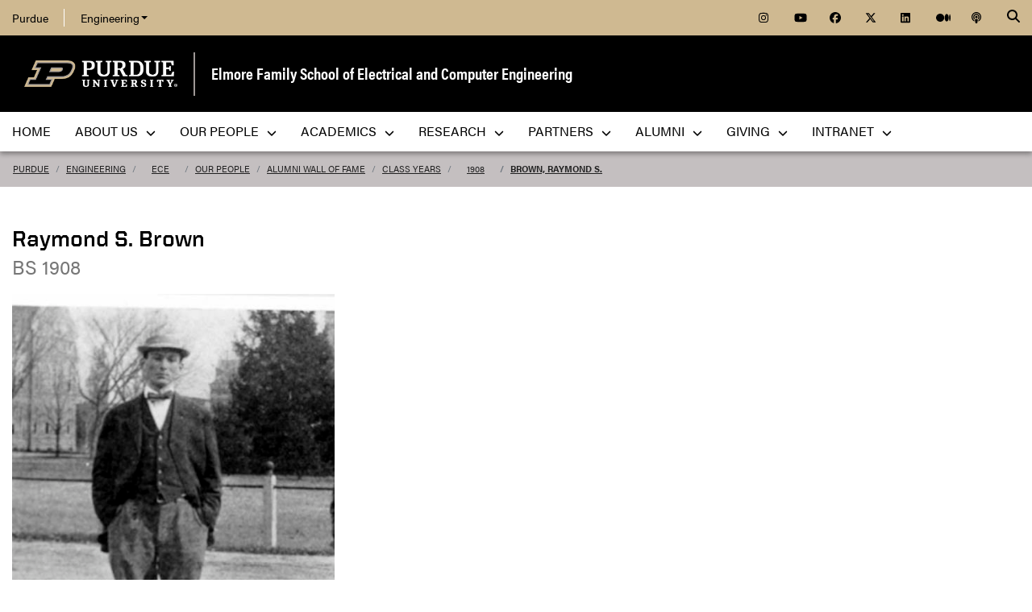

--- FILE ---
content_type: text/html; charset=utf-8
request_url: https://engineering.purdue.edu/ECE/People/WallOfFame/Classes/1908/048/details
body_size: 9788
content:


  


          
<!DOCTYPE html>
<html lang="en" class="school-site page-template">
  <head>
    
    
    <!-- Google Tag Manager --> 
    <script>(function(w,d,s,l,i){w[l]=w[l]||[];w[l].push({'gtm.start':
    new Date().getTime(),event:'gtm.js'});var f=d.getElementsByTagName(s)[0], j=d.createElement(s),dl=l!='dataLayer'?'&l='+l:'';j.async=true;j.src= 'https://www.googletagmanager.com/gtm.js?id='+i+dl;f.parentNode.insertBefore(j,f); })(window,document,'script','dataLayer','GTM-KHK4L3F');</script>
    <!-- End Google Tag Manager -->
  
    <title>View Student Details - Elmore Family School of Electrical and Computer Engineering - Purdue University</title>
    
    <meta name="description" content="Purdue University's Elmore Family School of Electrical and Computer Engineering, founded in 1888, is one of the largest ECE departments in the nation and is consistently ranked among the best in the country. ">
    <meta http-equiv="content-type" content="text/html; charset=utf-8">
    <meta http-equiv="X-UA-Compatible" content="IE=edge">
    <meta name="viewport" content="width=device-width, initial-scale=1">
    <meta name="verify-v1" content="JKVaFImaWT7i1dmxBtK2TCQIgB1qq6hCD7EzwbzCCys">  
    
    
    <meta name="debug:tagsource" content="/ECE/People/WallOfFame/details" />
<meta name="twitter:card" content="summary_large_image" />
<meta name="twitter:site" content="@PurdueEngineers" />
<meta property="twitter:title" content="View Student Details"/>
<meta property="twitter:image" content="https://engineering.purdue.edu/Wraps/ECO/wrap8/themes/default/common/og-image-default.png"/>
<meta property="twitter:description" content="Purdue University's Elmore Family School of Electrical and Computer Engineering, founded in 1888, is one of the largest ECE departments in the nation and is consistently ranked among the best in the country. "/>

<meta name="fb:app_id" content="607714557264941" />
<meta property="og:site_name" content="Elmore Family School of Electrical and Computer Engineering - Purdue University"/>
<meta property="og:title" content="View Student Details"/>
<meta property="og:image" content="https://engineering.purdue.edu/Wraps/ECO/wrap8/themes/default/common/og-image-default.png"/>
<meta property="og:type" content="article"/>
<meta property="og:url" content=""/>
<meta property="og:description" content="Purdue University's Elmore Family School of Electrical and Computer Engineering, founded in 1888, is one of the largest ECE departments in the nation and is consistently ranked among the best in the country. "/>
    
        
    <link href="https://www.purdue.edu/purdue/images/favicon.ico" rel="shortcut icon">
    <link href="https://www.purdue.edu/purdue/images/icon-iphone.png" rel="apple-touch-icon" sizes="76x76">
    <link href="https://www.purdue.edu/purdue/images/icon-ipad.png" rel="apple-touch-icon" sizes="76x76">
    <link href="https://www.purdue.edu/purdue/images/icon-iphone-retina.png" rel="apple-touch-icon" sizes="120x120">
    <link href="https://www.purdue.edu/purdue/images/icon-ipad-retina.png" rel="apple-touch-icon" sizes="152x152">
    
          <link rel="stylesheet" href="https://maxcdn.bootstrapcdn.com/bootstrap/4.0.0/css/bootstrap.css" crossorigin="anonymous">
    
    <!-- Acumin and Farnham -->
    <!-- link rel="stylesheet" href="https://use.typekit.net/ghc8hdz.css" -->
    <!-- Additional fonts -->
    <!-- link rel="stylesheet" href="https://www.purdue.edu/purdue/fonts/united-sans/united-sans.css" -->
    <link rel="stylesheet" type="text/css" href="https://www.purdue.edu/purdue/fonts/champion-all.css">
    <link href="https://fonts.googleapis.com/css?family=Archivo+Narrow:400,700|Archivo+Black&display=swap" rel="stylesheet">
    <!-- Fonts specified by Purdue as of May, 2021 -->
    <link rel="stylesheet" id="brandfonts-css" href="https://use.typekit.net/hrz3oev.css?ver=5.7" type="text/css" media="all">
    <link rel="stylesheet" id="unitedsans-css" href="https://marcom.purdue.edu/app/mu-plugins/boilerup-wp/unitedsans.css?ver=5.7" type="text/css" media="all">
    <link rel="stylesheet" id="sourceserif-css" href="https://fonts.googleapis.com/css2?family=Source+Serif+Pro%3Awght%40400%3B600%3B700&amp;display=swap&amp;ver=5.7" type="text/css" media="all">
        
    
  <link rel="stylesheet" type="text/css" href="/Wraps/ECO/wrap8/required/css_all.css" />
  <link rel="stylesheet" type="text/css" href="https://engineering.purdue.edu/ECE/local.css" />
  <link rel="stylesheet" type="text/css" href="https://engineering.purdue.edu/ECE/People/local.css" />
  <link rel="stylesheet" type="text/css" href="https://engineering.purdue.edu/ECE/People/WallOfFame/local.css" />

        
        
    <script src="https://code.jquery.com/jquery-3.3.1.js" integrity="sha256-2Kok7MbOyxpgUVvAk/HJ2jigOSYS2auK4Pfzbm7uH60=" crossorigin="anonymous"></script>
    
    <!-- To use the latest version, Purdue Engineering has paid in order to have more than 10,000 page views per month. -->
    <script src="https://kit.fontawesome.com/f660349cfc.js" crossorigin="anonymous"></script>
  
    <!-- Google Analytics -->
    <script>
    
      (function(i,s,o,g,r,a,m){i['GoogleAnalyticsObject']=r;i[r]=i[r]||function(){
      (i[r].q=i[r].q||[]).push(arguments)},i[r].l=1*new Date();a=s.createElement(o),
      m=s.getElementsByTagName(o)[0];a.async=1;a.src=g;m.parentNode.insertBefore(a,m)
      })(window,document,'script','//www.google-analytics.com/analytics.js','ga');
      
      // Record page hits to the Engineering analytics account
      ga('create', 'UA-18597052-1', 'auto');
      ga('require', 'linkid', {
        'cookieName': '_ela',
        'duration': 45,
        'levels': 5
      });
      ga('require', 'displayfeatures');
      ga('send', 'pageview');
      
      // Create a tracker to record page hits to the main Purdue analytics account
      // Commented out when we added Google Tag Manager so as to avoid duplicate pageview records.
      // ga('create', 'UA-2785081-1', 'auto', 'purdueTracker');
      // ga('purdueTracker.require', 'displayfeatures');
      // ga('purdueTracker.send', 'pageview');
      
      
      
    </script>
      
    <script>
      (function() {
        var cx = '005546694815405427626:vjkiafdey9e'; // Insert your own Custom Search engine ID here
        var gcse = document.createElement('script'); gcse.type = 'text/javascript'; gcse.async = true;
        gcse.src = 'https://cse.google.com/cse.js?cx=' + cx;
        var s = document.getElementsByTagName('script')[0]; s.parentNode.insertBefore(gcse, s);
      })();
    </script>
  
    
  
    

  </head>
  <body>
    
    
    <!-- Google Tag Manager (noscript) -->
    <noscript><iframe src="https://www.googletagmanager.com/ns.html?id=GTM-KHK4L3F" height="0" width="0" style="display:none;visibility:hidden"></iframe></noscript>
    <!-- End Google Tag Manager (noscript) -->
    
    <div id="page-container" class="container-fluid">
  
      <header class="header">
          
        <h1 class="sr-only">View Student Details - Elmore Family School of Electrical and Computer Engineering - Purdue University</h1>
        
        <a id="nav-skipto" class="sr-only" tabindex="0" href="#main">Skip to main content</a>
      
        <div id="top-bar-container" class="header container-fluid">

  <section class="header__goldBar container">
  
    <div class="header__goldBar--inner">
    
      <button aria-haspopup="true" class="header__goldBar--moButton" aria-expanded="false" aria-label="quick links">
        <i class="fas fa-bars" aria-hidden="true"></i>&nbsp;
        Quick Links
      </button>
      
      <section class="header__goldBar--menus">
      
        <nav id="top-main-menus" class="header__goldBar__quickLinks">
          <ul id="main-nav-menu" class="nav-menu">

            <li class="engr-purdue">
              <a href="//www.purdue.edu">Purdue</a>
            </li>
            
            
<li class="engr-college dropdown">
  <a id="engineering-menu-toggle" class="navbar-toggle" data-target=".dropdown-menu" data-toggle="collapse" href="#" onclick="$('.header__goldBar--menus').css({height:'auto'});">Engineering <b class="caret"></b></a> 
  <ul class="navbar-collapse dropdown-menu collapse">
    <li class="dropdown-item"><a href="https://engineering.purdue.edu/Engr">College of Engineering</a></li><li class="dropdown-item"><a href="https://engineering.purdue.edu/Engr/InfoFor">Information For...</a></li>
<li class="dropdown-item"><b><a href="/Engr/Academics/Schools">Academic Units</a></b></li>
<li class="dropdown-item"><a href="/AAE">Aeronautics and Astronautics</a></li>
<li class="dropdown-item"><a href="/ABE">Agricultural and Biological Engineering</a></li>
<li class="dropdown-item"><a href="/BME">Biomedical Engineering</a></li>
<li class="dropdown-item"><a href="/ChE">Chemical Engineering</a></li>
<li class="dropdown-item"><a href="/CCE">Civil and Construction Engineering</a></li>
<li class="dropdown-item"><a href="https://www.cs.purdue.edu/">Computer Science</a></li>
<li class="dropdown-item"><a href="/ECE">Electrical and Computer Engineering</a></li>
<li class="dropdown-item"><a href="/ENE">Engineering Education</a></li>
<li class="dropdown-item"><a href="/IE">Industrial Engineering</a></li>
<li class="dropdown-item"><a href="/MSE">Materials Engineering</a></li>
<li class="dropdown-item"><a href="/ME">Mechanical Engineering</a></li>
<li class="dropdown-item"><a href="/NE">Nuclear Engineering</a></li>
<li class="dropdown-item"><a href="/SEE">Sustainability Engineering and Environmental Engineering</a></li>
<li class="dropdown-item no-link"><b>Programs</b></li>
<li class="dropdown-item"><a href="/Honors">College of Engineering Honors Program</a></li>
<li class="dropdown-item"><a href="https://engineering.purdue.edu/Engr/Academics/Undergraduate/first-year-engineering">First-Year Engineering Program</a></li>
<li class="dropdown-item"><a href="https://www.purdue.edu/futureengineers/">Office of Future Engineers</a></li>
<li class="dropdown-item"><a href="/EPICS">EPICS</a></li>
<li class="dropdown-item"><a href="/GEP">Global Engineering Programs and Partnerships</a></li>
<li class="dropdown-item"><a href="https://insgc.spacegrant.org/">Indiana Space Grant Consortium</a></li>
<li class="dropdown-item"><a href="https://opp.purdue.edu/">Professional Practice (Co-Op) Program</a></li>
<li class="dropdown-item"><a href="/WiE">Women in Engineering Program</a></li>
<li class="dropdown-item"><a href="/Innovation">Innovation and Leadership Studies</a></li>
<li class="dropdown-item"><a href="/VIP">Vertically Integrated Projects</a></li>
<li class="dropdown-item"><a href="/semiconductors">Semiconductors @ Purdue</a></li>
<li class="dropdown-item"><a href="/NobleReach">Innovation for Public Service Certificate Program</a></li>
<li class="dropdown-item"><a href="/Engr/Academics/Deans-Leadership-Scholars">Dean's Leadership Scholars</a></li>
<li class="dropdown-item"><a href="/Engr/Academics/Graduate/Postdocs">Engineering Postdoctoral Scholars</a></li>
<li class="dropdown-item"><a href="/MSPE">Motorsports Engineering</a></li>
  </ul>
</li>

            
            <li class="spacer">
              &nbsp;
            </li>
            
            <li class="icon social">
              <a title="Instagram"
                 href="https://www.instagram.com/purdue.ece/">
                <span class="fab fa-instagram"></span>
              </a>
            </li>
            
            <li class="icon social">
              <a title="YouTube"
                 href="http://www.youtube.com/user/PurdueECE">
                <span class="fab fa-youtube"></span>
              </a>
            </li>
            
            <li class="icon social">
              <a title="Facebook"
                 href="https://www.facebook.com/purdueece">
                <span class="fab fa-facebook"></span>
              </a>
            </li>
            
            <li class="icon social">
              <a title="Twitter"
                 href="https://twitter.com/PurdueECE">
                <span class="fab fa-x-twitter"></span>
              </a>
            </li>
            
            <li class="icon social">
              <a title="LinkedIn"
                 href="https://www.linkedin.com/company/purdue-ece">
                <span class="fab fa-linkedin"></span>
              </a>
            </li>
            
            <li class="icon social">
              <a title="Medium"
                 href="https://medium.com/purdue-engineering">
                <span class="fab fa-medium"></span>
              </a>
            </li>

            <li class="icon social">
              <a title="Podcast"
                 href="https://engineering.purdue.edu/podcast/sounds-like-the-future">
                <span class="fas fa-podcast"></span>
              </a>
            </li>
            
          </ul>
        </nav>  <!-- END #main-menus -->
        
      </section>  <!-- END .header__goldBar-menus -->
      
      <!-- Search Icon with label -->
      <button class="header__goldBar__search" aria-haspopup="true" aria-expanded="false" aria-label="Search"><i class="fas fa-search" aria-hidden="true"></i></button>
      <span class="sr-only">Search</span>
      <section id="searchDropdown" class="header__goldBar__search--dropdown">
        <div class="header__goldBar__search--container">
          <div class="form-group">
            <script>
              (function() {
                var cx = '005546694815405427626:vjkiafdey9e'; // Your Custom Search Engine ID
                var gcse = document.createElement('script');
                gcse.type = 'text/javascript';
                gcse.async = true;
                gcse.src = 'https://cse.google.com/cse.js?cx=' + cx;
                var s = document.getElementsByTagName('script')[0];
                s.parentNode.insertBefore(gcse, s);
              })();
            </script>
            <gcse:searchbox-only resultsurl="https://engineering.purdue.edu/search" newwindow="false" queryparametername="q" enablehistory="true" enableautocomplete="true" as_sitesearch="engineering.purdue.edu" enableorderby="true">
              Loading
            </gcse:searchbox-only>
          </div>
        </div>
      </section>
  
    </div>  <!-- END .header__goldBar-inner -->
    
  </section>  <!-- END .header__goldBar container -->
  
</div>  <!-- END #top-bar-container -->
        
        <!-- page_site_header -->
<div id="site-header-container" class="container-fluid">
 
  <div id="site-header" class="">
    <div class="row">
      <div class="header-content col-xs-12">
        <div id="purdue-logo">
          <a title="Purdue University homepage"
             href="http://www.purdue.edu">
            <img src="/Wraps/ECO/wrap8/themes/default/common/logo.png"
                 alt="Purdue University" />
          </a>
        </div>
        <div id="entity-title">
          <a href="https://engineering.purdue.edu/ECE">Elmore Family School of Electrical and Computer Engineering</a>
          
        </div>
      </div>
    </div>
  </div>  <!-- END #site-header -->
  
</div>  <!-- END #site-header-container -->
      
        <nav class="header__mainNav container">

  <button id="mainNavMo" aria-haspopup="true" aria-expanded="false">
    <i class="fas fa-bars" aria-hidden="true"></i>
    Menu
  </button>
  
  <section id="main-menus" class="header__mainNav--main">
    <ul role="menubar" aria-label="Main Navigation">
      
      
  <li role="none"
      class="nav-item custom-collapse engr-school">
    <a role="menuitem"
       href="https://engineering.purdue.edu/ECE">Home</a>
  </li>

  
    <li role="none" class="megamenu ece-about not-megamenu">
      <a role="menuitem" aria-haspopup="true" aria-expanded="false" class="dropdown-button" href="https://engineering.purdue.edu/ECE/AboutUs">About Us <span aria-hidden="true"><i class="fas fa-chevron-down"></i></span></a>
      
      <ul role="menu"
          class="header__mainNav--dropdownOuter sub-nav hide">
        <li role="none" style="display: block; width: 100%;"> 
          <div class="row">
            
              <div class="col-sm-6">
                <div class="row">
                  
                    <ul class="file-column">
                      

                      <li role="none" class="sub-nav-group">
                        <h3>
                          <a href="/ECE/AboutUs">About Us</a>
                        </h3>
                        <ul>
                          <li role="none">
                            <a href="/ECE/AboutUs">Welcome</a>
                          </li>
                          <li role="none">
                            <a href="/ECE/AboutUs/Highlights">Highlights</a>
                          </li>
                          <li role="none">
                            <a href="/ECE/AboutUs/History">History</a>
                          </li>
                          <li role="none">
                            <a href="/ECE/Safety">Safety</a>
                          </li>
                          <li role="none">
                            <a href="/ECE/AboutUs/Contact-Us">Contact Us</a>
                          </li>
                        </ul>
                      </li>
                    </ul>

                    
                  
                </div>
              </div>
            
            
              <div class="col-sm-6">
                <div class="row">
                  
                    <ul class="file-column">
                      

                      <li role="none" class="sub-nav-group">
                        <h3>
                          <a href="/ECE/AboutUs">News & Events</a>
                        </h3>
                        <ul>
                          <li role="none">
                            <a href="/ECE/News">News</a>
                          </li>
                          <li role="none">
                            <a href="/ECE/Media">Media</a>
                          </li>
                          <li role="none">
                            <a href="/ECE/Podcast">Podcast</a>
                          </li>
                          <li role="none">
                            <a href="/ECE/Events">Events</a>
                          </li>
                          <li role="none">
                            <a href="https://www.flipsnack.com/F5EB5D5EFB5/purdue-ece-wavelinks-fall-2025">Fall 2025 Wavelinks Magazine</a>
                          </li>
                          <li role="none">
                            <a href="https://engineering.purdue.edu/ECE/Alums/newsletters">Newsletter</a>
                          </li>
                        </ul>
                      </li>
                    </ul>

                    
                  
                </div>
              </div>
            
            
              <div class="col-sm-6">
                <div class="row">
                  
                    <ul class="file-column">
                      

                      <li role="none" class="sub-nav-group">
                        <h3>
                          <a href="https://www.purdue.edu/campuses/indianapolis/">Indianapolis</a>
                        </h3>
                        <ul>
                          <li role="none">
                            <a href="https://www.purdue.edu/campus-map/indianapolis-campus-map.html?_ga=2.261128333.1461693804.1750080994-663326863.1748444295">Purdue in Indianapolis Map</a>
                          </li>
                          <li role="none">
                            <a href="https://www.purdue.edu/auxiliary-services/indianapolis/index.php?_ga=2.261128333.1461693804.1750080994-663326863.1748444295">Indianapolis/West Lafayette Shuttle Services</a>
                          </li>
                        </ul>
                      </li>
                    </ul>

                    
                  
                </div>
              </div>
            
            
              <div class="col-sm-6">
                <div class="row">
                  
                    <ul class="file-column">
                      

                      <li role="none" class="sub-nav-group">
                        <h3>
                          <a href="https://engineering.purdue.edu/ECE">West Lafayette</a>
                        </h3>
                        <ul>
                          <li role="none">
                            <a href="https://www.purdue.edu/campus-map/">West Lafayette Map</a>
                          </li>
                        </ul>
                      </li>
                    </ul>

                    
                  
                </div>
              </div>
            
          </div>
        </li>
      </ul>
    </li>
  
  
    <li role="none"
        class="megamenu ece-our-people not-megamenu">
      <a role="menuitem" aria-haspopup="true" aria-expanded="false" class="dropdown-button" href="https://engineering.purdue.edu/ECE/People">Our People <span aria-hidden="true"><i class="fas fa-chevron-down"></i></span></a>
      
      <ul role="menu"
          class="header__mainNav--dropdownOuter sub-nav hide">
        <li role="none" style="display: block; width: 100%;"> 
          <div class="row">
            
              <div class="col-sm-12">
                <div class="row">
                  
                    <ul class="file-column">
                      

                      <li role="none" class="sub-nav-group">
                        <h3>
                          <a href="/ECE/People">Our People</a>
                        </h3>
                        <ul>
                          <li role="none">
                            <a href="/ECE/People">Directory </a>
                          </li>
                          <li role="none">
                            <a href="/ECE/People/Faculty">Faculty</a>
                          </li>
                          <li role="none">
                            <a href="/ECE/People/AdministrativeAreas">Administrative Offices</a>
                          </li>
                          <li role="none">
                            <a href="/ECE/People/Postdocs">Postdoctoral Professionals</a>
                          </li>
                          <li role="none">
                            <a href="/ECE/People/Faculty/Awards">External Faculty Awards and Honors</a>
                          </li>
                          <li role="none">
                            <a href="/ECE/People/Faculty/Awards/Teaching-Awards">Faculty Teaching Awards</a>
                          </li>
                          <li role="none">
                            <a href="/ECE/People/Faculty/Bookshelf">Faculty Bookshelf</a>
                          </li>
                          <li role="none">
                            <a href="/ECE/People/ProspectiveFaculty">Join Our Faculty</a>
                          </li>
                          <li role="none">
                            <a href="/ECE/People/ProspectiveStaff">Join Our Staff</a>
                          </li>
                          <li role="none">
                            <a href="/ECE/People/resources">Faculty & Staff Resources</a>
                          </li>
                        </ul>
                      </li>
                    </ul>

                    
                  
                </div>
              </div>
            
          </div>
        </li>
      </ul>
    </li>
  
  
    <li role="none"
        class="megamenu ece-academics not-megamenu">
      <a role="menuitem" aria-haspopup="true" aria-expanded="false" class="dropdown-button" href="https://engineering.purdue.edu/ECE/Academics">Academics <span aria-hidden="true"><i class="fas fa-chevron-down"></i></span></a>
      
      <ul role="menu"
          class="header__mainNav--dropdownOuter sub-nav hide">
        <li role="none" style="display: block; width: 100%;"> 
          <div class="row">
            
              <div class="col-sm-4">
                <div class="row">
                  
                    <ul class="file-column">
                      

                      <li role="none" class="sub-nav-group">
                        <h3>
                          <a href="/ECE/Academics/Undergraduates">Undergraduate Students</a>
                        </h3>
                        <ul>
                          <li role="none">
                            <a href="/ECE/Academics/Undergraduates">Undergraduate Program</a>
                          </li>
                          <li role="none">
                            <a href="https://engineering.purdue.edu/ECE/Academics/Graduates/bs-ms-5year">4+1 BS/MSECE Program</a>
                          </li>
                        </ul>
                      </li>
                    </ul>

                    
                  
                </div>
              </div>
            
            
              <div class="col-sm-4">
                <div class="row">
                  
                    <ul class="file-column">
                      

                      <li role="none" class="sub-nav-group">
                        <h3>
                          <a href="/ECE/Academics/Graduates">Graduate Students</a>
                        </h3>
                        <ul>
                          <li role="none">
                            <a href="/ECE/Academics/Graduates">Graduate Program</a>
                          </li>
                          <li role="none">
                            <a href="https://engineering.purdue.edu/ECE/Academics/Graduates/MASTERS/MSECE_Professional_Masters_Program">MSECE Professional Master's Program</a>
                          </li>
                          <li role="none">
                            <a href="https://engineering.purdue.edu/ECE/Academics/Graduates/thesis-track-ms">MSECE: Thesis</a>
                          </li>
                          <li role="none">
                            <a href="https://engineering.purdue.edu/ECE/Academics/Online">MSECE: Online</a>
                          </li>
                          <li role="none">
                            <a href="https://engineering.purdue.edu/ECE/Academics/Graduates/MSSWE">MS Software Engineering</a>
                          </li>
                          <li role="none">
                            <a href="https://engineering.purdue.edu/ECE/Academics/Graduates/bs-ms-5year">4+1 BS/MSECE Program</a>
                          </li>
                          <li role="none">
                            <a href="https://engineering.purdue.edu/ECE/Academics/Graduates/phd">PhD Program</a>
                          </li>
                        </ul>
                      </li>
                    </ul>

                    
                  
                </div>
              </div>
            
            
              <div class="col-sm-4">
                <div class="row">
                  
                    <ul class="file-column">
                      

                      <li role="none" class="sub-nav-group">
                        <h3>
                          Prospective Students
                        </h3>
                        <ul>
                          <li role="none">
                            <a href="/ECE/Academics/Undergraduates/About/Prospective-Students">Prospective Undergraduate Students</a>
                          </li>
                          <li role="none">
                            <a href="/ECE/Academics/Graduates/Admissions">Graduate Admissions Guide</a>
                          </li>
                        </ul>
                      </li>
                    </ul>

                    
                  
                </div>
              </div>
            
          </div>
        </li>
      </ul>
    </li>
  
  
    <li role="none"
        class="megamenu ece-research not-megamenu">
      <a role="menuitem" aria-haspopup="true" aria-expanded="false" class="dropdown-button" href="https://engineering.purdue.edu/ECE/Research">Research <span aria-hidden="true"><i class="fas fa-chevron-down"></i></span></a>
      
      <ul role="menu"
          class="header__mainNav--dropdownOuter sub-nav hide">
        <li role="none" style="display: block; width: 100%;"> 
          <div class="row">
            
              <div class="col-sm-12">
                <div class="row">
                  
                    <ul class="file-column">
                      

                      <li role="none" class="sub-nav-group">
                        <h3>
                          <a href="/ECE/Research">Research</a>
                        </h3>
                        <ul>
                          <li role="none">
                            <a href="/ECE/Research/">Overview</a>
                          </li>
                          <li role="none">
                            <a href="/ECE/Research/Areas">Research Areas</a>
                          </li>
                          <li role="none">
                            <a href="/ECE/Research/centers">Centers</a>
                          </li>
                          <li role="none">
                            <a href="/ECE/Research/faculty-startups">Startups</a>
                          </li>
                          <li role="none">
                            <a href="/ECE/Research/faculty-patents">Patents</a>
                          </li>
                          <li role="none">
                            <a href="/ECE/Research/Facilities">Labs & Facilities</a>
                          </li>
                          <li role="none">
                            <a href="/ECE/People/Faculty/Bookshelf">Faculty Bookshelf</a>
                          </li>
                          <li role="none">
                            <a href="http://docs.lib.purdue.edu/ecetr/">Technical Reports</a>
                          </li>
                        </ul>
                      </li>
                    </ul>

                    
                  
                </div>
              </div>
            
          </div>
        </li>
      </ul>
    </li>
  
  
    <li role="none"
        class="megamenu ece-partnerships not-megamenu">
      <a role="menuitem" aria-haspopup="true" aria-expanded="false" class="dropdown-button" href="https://engineering.purdue.edu/ECE/Partnerships">Partners <span aria-hidden="true"><i class="fas fa-chevron-down"></i></span></a>
      
      <ul role="menu"
          class="header__mainNav--dropdownOuter sub-nav hide">
        <li role="none" style="display: block; width: 100%;"> 
          <div class="row">
            
              <div class="col-sm-12">
                <div class="row">
                  
                    <ul class="file-column">
                      

                      <li role="none" class="sub-nav-group">
                        <h3>
                          <a href="/ECE/Partnerships">Partners</a>
                        </h3>
                        <ul>
                          <li role="none">
                            <a href="/ECE/Partnerships">Overview</a>
                          </li>
                          <li role="none">
                            <a href="/ECE/Partnerships/Boilermaker-Circuit">Boilermaker Circuit Career Fair</a>
                          </li>
                          <li role="none">
                            <!-- <a href="/ECE/Partnerships/Stories">Stories of Success</a> -->
                          </li>
                          <li role="none">
                            <a href="/ECE/Partnerships/#partners">Current Partners</a>
                          </li>
                        </ul>
                      </li>
                    </ul>

                    
                  
                </div>
              </div>
            
          </div>
        </li>
      </ul>
    </li>
  
  
    <li role="none" class="megamenu ece-alumni not-megamenu">
      <a role="menuitem" aria-haspopup="true" aria-expanded="false" class="dropdown-button" href="https://engineering.purdue.edu/ECE/Alums">Alumni <span aria-hidden="true"><i class="fas fa-chevron-down"></i></span></a>
      
      <ul role="menu"
          class="header__mainNav--dropdownOuter sub-nav hide">
        <li role="none" style="display: block; width: 100%;"> 
          <div class="row">
            
              <div class="col-sm-12">
                <div class="row">
                  
                    <ul class="file-column">
                      

                      <li role="none" class="sub-nav-group">
                        <h3>
                          <a href="/ECE/alums">Alumni & Friends</a>
                        </h3>
                        <ul>
                          <li role="none">
                            <a href="/ECE/alums">Overview</a>
                          </li>
                          <li role="none">
                            <a href="/ECE/alums/OECE">Outstanding Electrical & Computer Engineers</a>
                          </li>
                          <li role="none">
                            <a href="https://engineering.purdue.edu/Engr/People/Awards/Institutional/DEA/">Distinguished Engineering Alumni/Alumnae</a>
                          </li>
                          <li role="none">
                            <a href="/ECE/people/walloffame">Alumni Wall of Fame</a>
                          </li>
                          <li role="none">
                            <a href="/ECE/Alums/AdvisoryBoard">Advisory Board</a>
                          </li>
                          <li role="none">
                            <a href="https://connect.purdue.edu/s/givenow?dids=RF7760.016505.010182.019199.999999&sort=1&appealcode=13028&ga=2.125945933.1387846981.1603849499-774503486.1590678164">Give to ECE</a>
                          </li>
                        </ul>
                      </li>
                    </ul>

                    
                  
                </div>
              </div>
            
          </div>
        </li>
      </ul>
    </li>
  
  
    <li role="none" class="megamenu ece-giving not-megamenu">
      <a role="menuitem" aria-haspopup="true" aria-expanded="false" class="dropdown-button" href="https://engineering.purdue.edu/ECE/Giving">Giving <span aria-hidden="true"><i class="fas fa-chevron-down"></i></span></a>
      
      <ul role="menu"
          class="header__mainNav--dropdownOuter sub-nav hide">
        <li role="none" style="display: block; width: 100%;"> 
          <div class="row">
            
              <div class="col-sm-12">
                <div class="row">
                  
                    <ul class="file-column">
                      

                      <li role="none" class="sub-nav-group">
                        <h3>
                          <a href="/ECE/Giving">Giving</a>
                        </h3>
                        <ul>
                          <li role="none">
                            <a href="https://giving.purdue.edu/ECEWebsiteLink/?appealcode=19580">Give now</a>
                          </li>
                        </ul>
                      </li>
                    </ul>

                    
                  
                </div>
              </div>
            
          </div>
        </li>
      </ul>
    </li>
  
  
    <li role="none"
        class="megamenu ece-intranet not-megamenu">
      <a role="menuitem" aria-haspopup="true" aria-expanded="false" class="dropdown-button" href="https://engineering.purdue.edu/Intranet/Groups/Schools/ECE">Intranet <span aria-hidden="true"><i class="fas fa-chevron-down"></i></span></a>
      
      <ul role="menu"
          class="header__mainNav--dropdownOuter sub-nav hide">
        <li role="none" style="display: block; width: 100%;"> 
          <div class="row">
            
              <div class="col-sm-12">
                <div class="row">
                  
                    <ul class="file-column">
                      

                      <li role="none" class="sub-nav-group">
                        <h3>
                          <a href="https://engineering.purdue.edu/Intranet/Groups/Schools/ECE">Intranet</a>
                        </h3>
                        <ul>
                          <li role="none">
                            <a href="https://engineering.purdue.edu/Intranet/Groups/Schools/ECE">Home</a>
                          </li>
                          <li role="none">
                            <a href="https://engineering.purdue.edu/Intranet/Groups/Committees">Committees</a>
                          </li>
                          <li role="none">
                            <a href="https://engineering.purdue.edu/Intranet/Groups/Schools">Schools</a>
                          </li>
                          <li role="none">
                            <a href="https://engineering.purdue.edu/Intranet/Groups/Programs">Programs</a>
                          </li>
                          <li role="none">
                            <a href="https://engineering.purdue.edu/Intranet/Groups/Administration/FacultyHiring">Faculty Hiring</a>
                          </li>
                          <li role="none">
                            <a href="https://engineering.purdue.edu/Intranet/Groups/Administration/RE">Research</a>
                          </li>
                        </ul>
                      </li>
                    </ul>

                    
                  
                </div>
              </div>
            
          </div>
        </li>
      </ul>
    </li>
  
  
    <li role="none" class="megamenu ece-menu-local">
      
      
      
    </li>
  

      
      
                         
    </ul>
  </section>
  
</nav>

      </header>
      
      <div id="skip-link-target"></div>
      
      <main id="main" role="main">
      
        <div class="breadcrumb row">
  
  <div id="breadcrumbs" class="col d-flex">
  
    
<nav aria-label="breadcrumbs">
  <ol class="breadcrumb  uppercase">
    <li class="breadcrumb-item"><a href="http://www.purdue.edu/">Purdue</a></li> <li class="breadcrumb-item"><a href="/Engr">Engineering</a></li> <li class="breadcrumb-item"><a href="/ECE">ECE</a></li> <li class="breadcrumb-item"><a href="/ECE/People">Our People</a></li> <li class="breadcrumb-item"><a href="/ECE/People/WallOfFame">Alumni Wall of Fame</a></li> <li class="breadcrumb-item"><a href="/ECE/People/WallOfFame/Classes">Class Years</a></li> <li class="breadcrumb-item"><a href="/ECE/People/WallOfFame/Classes/1908">1908</a></li> <li class="breadcrumb-item active"><a href="/ECE/People/WallOfFame/Classes/1908/048">Brown, Raymond S.</a></strong></li>
  </ol>
</nav>
    
    
    
  </div>
  
</div>
        
                  <div id="maincontent" class="row">
        
                    
                      <div class="content col-md-9">
                  
                                                                    
                  


  
  
  
  
  
  
                      
  
  
  <div class="student-details">

    <h1>Raymond S. Brown</h1>
      
    <p class="student-degree-year">BS 1908 </p>
        
    <p class="student-image">            
        <img alt=""
             src="/ECE/People/WallOfFame/Classes/1908/048" /> 
    </p>
    
    <p>
      If you see an error (misspelled name, wrong year, or incorrect picture), 
      please let us know by filling out and submitting our 
      <a href="#" onclick="toggleForm();">correction form</a>.
    </p>
  
  </div>
  
  <form id="correction-form" method="post" action="./details"
      style="display: none;">
  <section>
  
    <h2>Wall of Fame Correction Form</h2>
    
    <input type="hidden" id="student-year"
           name="student_year" value="1908">
    
    <input type="hidden" id="student-id" name="student_id"
           value="048">
    
    <input type="hidden" id="student-title"
           name="student_title" value="Brown, Raymond S.">
  
    <p>
      <label for="reporter-name">Your name:<abbr title="required">*</abbr></label>
      <input id="reporter-name" name="reporter_name"
             type="text" size="30" required value="">
    </p>
  
    <p>
      <label for="reporter-email">Your email address:<abbr title="required">*</abbr></label>
      <input id="reporter-email" name="reporter_email"
             type="email" size="30" required value="">
    </p>
  
    <h3>Is the name misspelled?</h3>
    
    <p>
      <label for="correct-name">Correct name at time of graduation (i.e. Sarah Jones-Smith):</label>
      <input id="correct-name" name="correct_name"
             type="text" size="40" value="">
    </p>
  
    <h3>Is the picture listed in the wrong year or semester?</h3>
    
    <p>
      <label for="correct-year">Correct year:</label>
      <input id="correct-year" name="correct_year"
             type="text" size="8" value="">
    </p>
    
    <p>
      <label for="correct-semester">Correct semester:</label>
      <select id="correct-semester" name="correct_semester">
        <option value="" selected="selected">-</option>
        <option value="Spring">Spring</option>
        <option value="Fall">Fall</option>
      </select>
    </p>
  
    <h3>Is the photo missing or incorrect?</h3>
    
    <p>
      If the student's picture can be found in a Debris yearbook, please tell us the year, volume, and page.
    </p>
    
    <p>
      <label for="yearbook-year-volume">Year/Volume:</label>
      <input id="yearbook-year-volume"
             name="yearbook_year_volume" type="text"
             size="8" value="">
      <label for="yearbook-page">Page:</label>
      <input id="yearbook-page" name="yearbook_page"
             type="text" size="4" value="">
    </p>
  
    <h3>Comments</h3>
    
    <p>
      <label for="comments">Additional comments or notes:</label>
      <textarea id="comments" name="comments" rows="4"
                cols="40" style="max-width: 100%;"></textarea>
    </p>
    
    <p>
      <input type="submit" id="submit" name="submit" class="btn btn-primary" value="Submit your corrections">
      <button id="cancel" class="btn btn-default" onclick="toggleForm();">Cancel</button>
    </p>
        
  </section>
</form>

<script type="text/javascript">

  $(document).ready( function(){
    
    toggleForm = function() {
      $('#correction-form').toggle('fast');
    }
    
  })

</script>


  
                      
            
            

          </div>  <!-- END #maincontent.content -->

                    
        </div>  <!-- END .row -->

      </main>
      
      <footer>
      
        <footer id="footer-container" class="footer container-fluid">

  <div class="top clearfix">

    <div id="accordion" class="panel-group">
    
      <div class="panel-row">
      <div class="panel panel-default col">
        <div class="panel-heading">
          <h2 class="panel-title" aria-label="Discover">
            <a class="collapsed" data-parent="#accordion" data-toggle="collapse" href="#footerone">
              Discover 
              <span class="fas fa-plus right" aria-hidden="true"></span><span class="fas fa-minus right" aria-hidden="true"></span>
            </a>
          </h2>
        </div>
        <div class="panel-collapse collapse" id="footerone">
          <div class="panel-body">
            <ul>        
              <li><a href="https://engineering.purdue.edu/Engr/InfoFor/Students">Students</a></li>
              <li><a href="https://engineering.purdue.edu/online/">Online</a></li>
              <li><a href="https://engineering.purdue.edu/Engr/AboutUs/Administration/AcademicAffairs/index_html">Faculty</a></li>
              <li><a href="https://engineering.purdue.edu/Engr/InfoFor/Alums">Alumni</a></li>
              <li><a href="https://engineering.purdue.edu/Engr/InfoFor/Parents">Parents</a></li>
            </ul>
          </div>
        </div>
      </div>  <!-- END .panel-default -->
      
      <div class="panel panel-default col">
        <div class="panel-heading">
          <h2 class="panel-title">
            <a class="collapsed" data-parent="#accordion" data-toggle="collapse" href="#footertwo">
              Explore 
              <span class="fas fa-plus right" aria-hidden="true"></span><span class="fas fa-minus right" aria-hidden="true"></span>
            </a>
          </h2>
        </div>
        <div class="panel-collapse collapse" id="footertwo">
          <div class="panel-body">
            <ul>        
              <li><a href="https://www.purdue.edu/campus_map">Campus Map</a></li>         
              <li><a href="https://engineering.purdue.edu/Engr/AboutUs/FactsFigures">Facts & Figures</a></li>
              <li><a href="https://engineering.purdue.edu/Engr/Academics/Schools">Schools</a></li>
              <li><a href="https://engineering.purdue.edu/Engr/AboutUs/News">News & Events</a></li>
              <li><a href="https://engineering.purdue.edu/Engr/AboutUs/VisitUs">Visit Us</a></li>
            </ul>
          </div>
        </div>
      </div>  <!-- END .panel-default -->
      
      </div>  <!-- END .panel-row -->
      <div class="panel-row">
      
      <div class="panel panel-default col">
        <div class="panel-heading">
          <h2 class="panel-title">
            <a class="collapsed" data-parent="#accordion" data-toggle="collapse" href="#footerthree">
              Connect 
              <span class="fas fa-plus right" aria-hidden="true"></span><span class="fas fa-minus right" aria-hidden="true"></span>
            </a>
          </h2>
        </div>
        <div class="panel-collapse collapse" id="footerthree">
          <div class="panel-body">
            <ul>             
              <li><a href="https://careers.purdue.edu/">Employment</a></li>
              <li><a href="https://engineering.purdue.edu/ECN">Engineering Computer Network</a></li>
              <li><a href="https://engineering.purdue.edu/Intranet/Groups/Administration">Intranet</a></li>
              <li><a href="https://purdue.brightspace.com/">Brightspace</a></li>
              <li><a href="https://mypurdue.purdue.edu/">myPurdue</a></li>           
            </ul>
          </div>
        </div>
      </div>  <!-- END .panel-default -->
      
      <div class="panel panel-default col">
        <div class="panel-heading">
          <h2 class="panel-title">
            <a class="collapsed" data-parent="#accordion" data-toggle="collapse" href="#footerfour">
              People 
              <span class="fas fa-plus right" aria-hidden="true"></span><span class="fas fa-minus right" aria-hidden="true"></span>
            </a>
          </h2>
        </div>
        <div class="panel-collapse collapse" id="footerfour">
          <div class="panel-body">
            <ul>          
              <li><a href="https://engineering.purdue.edu/Engr/People">Engineering Directory</a></li>
              <li><a href="https://engineering.purdue.edu/Engr/AboutUs/contact_us">Contact Us</a></li>
              <li><a href="https://engineering.purdue.edu/Engr/AboutUs/social">Social Media</a></li>
              <li><a href="https://engineering.purdue.edu/Engr/InfoFor/Media">Media Contacts</a></li>
              <li><a href="https://www.purdue.edu/directory/">Purdue Directory</a></li>
            </ul>
          </div>
        </div>
      </div>  <!-- END .panel-default -->
      
      </div>  <!-- END .panel-row -->
      
    </div>  <!-- END #accordion -->
    
    <div class="panel panel-default panel-last col">
    
      <div class="panel-heading">
        <h2 class="panel-title">
          Follow
        </h2>
      </div>
      
      <div class="social">
      
        <a href="//facebook.com/PurdueEngineering" target="_blank" title="Facebook"><span class="fab fa-facebook fa-2x"></span></a> 
        
        <a href="//twitter.com/PurdueEngineers" target="_blank" title="Twitter"><span class="fab fa-x-twitter fa-2x"></span></a>
        
        <a href="//www.youtube.com/user/PurdueEngineering" target="_blank" title="YouTube"><span class="fab fa-youtube fa-2x"></span></a> 
        
        <a href="//www.instagram.com/purdueengineers" target="_blank" title="Instagram"><span class="fab fa-instagram fa-2x"></span></a> 
        
        <a href="//www.pinterest.com/lifeatpurdue" target="_blank" title="Pinterest"><span class="fab fa-pinterest fa-2x"></span></a>
                      
        <a href="//www.linkedin.com/school/purdue-engineering" target="_blank" title="LinkedIn"><span class="fab fa-linkedin-in fa-2x"></span></a> 
                      
        <a href="//medium.com/purdue-engineering" target="_blank" title="Medium"><span class="fab fa-medium fa-2x"></span></a> 
      
      </div>  <!-- END .social -->
    
      <div class="motto">
      
        <img alt=""
             src="/Wraps/ECO/wrap8/themes/default/common/CoE_V-Full-Reverse-RGB-600x536.png">
        
      </div>  <!--END .motto -->
      
    </div>  <!-- END .panel-default -->
      
  </div>  <!-- END .row -->
  
  <div class="bottom row">
  
    <div class="col">
    
      <p>Purdue University, 610 Purdue Mall, West Lafayette, IN, 47907, 765-494-4600</p>
      
      <p>
        <a href="//www.purdue.edu/purdue/disclaimer.php">&copy; 2026 Purdue University</a> | 
        <a href="//www.purdue.edu/purdue/ea_eou_statement.html">An equal access/equal opportunity university</a> | 
        <a href="//www.purdue.edu/purdue/about/integrity_statement.html">Integrity Statement</a> | 
        <a rel="noreferrer noopener" href="https://www.purdue.edu/home/free-speech/">Free Expression</a> | 
        <a href="https://collegescorecard.ed.gov/school/fields/?243780-Purdue-University-Main-Campus">DOE Degree Scorecards</a> | 
        <a href="//www.purdue.edu/securepurdue/security-programs/copyright-policies/reporting-alleged-copyright-infringement.php" target="_blank">Copyright Complaints</a> | 
        <a href="https://marcom.purdue.edu/" target="_blank">Brand Toolkit</a> | 
        <a href="//engineering.purdue.edu/ECN/">Maintained by the Engineering Computer Network</a>
      </p>
      
      <p>
        Contact the <a href="mailto:ece@purdue.edu?subject=Accessibility%20issue">Engineering Administration Communications Office</a> for accessibility issues with this page | 
        <a href="//www.purdue.edu/disabilityresources/">Accessibility Resources</a> | 
        <a href="//www.purdue.edu/purdue/contact-us">Contact Us</a> | 
        <a title="Report a technical problem"
           href="mailto:ece@purdue.edu?subject=Website%20problem">Email ece@purdue.edu to report a problem</a>
      </p>
      
      <p>
        This page was last modified May 23, 2018. 
        Page rendering took 350 ms. 
        Server: zeoclient-02.
      </p>
      
    </div>
    
  </div>  <!-- END .bottom -->

</footer>  <!-- END #footer-container -->
      
      </footer>
    
    </div>  <!-- END #page-container -->
    
    <script src="https://cdnjs.cloudflare.com/ajax/libs/popper.js/1.12.9/umd/popper.min.js" integrity="sha384-ApNbgh9B+Y1QKtv3Rn7W3mgPxhU9K/ScQsAP7hUibX39j7fakFPskvXusvfa0b4Q" crossorigin="anonymous"></script>
    
          <script src="https://maxcdn.bootstrapcdn.com/bootstrap/4.1.0/js/bootstrap.js" crossorigin="anonymous"></script>
        
    <script src="/Wraps/ECO/wrap8/scripts/multi_item_bs_carousel_mod.js"></script>
  
    <script src="/Wraps/ECO/wrap8/scripts/google_custom_search.js"></script>
    
    <script src="/Wraps/ECO/wrap8/scripts/get_parameter_by_name_jquery_plugin.js"></script>
    
    <script src="/Wraps/ECO/wrap8/scripts/utmpassing.js"></script>
    
        
    <!-- Google analytics link-logging -->
    <script src="/Wraps/ECO/wrap8/scripts/google_jquery_link_tracking.js" type="text/javascript"></script>
    
    <script src="/Wraps/ECO/wrap8/scripts/purdue_main.js" type="text/javascript"></script>
    
    <!-- Twitter universal website tag code -->
    <script>
      !function(e,t,n,s,u,a){e.twq||(s=e.twq=function(){s.exe?s.exe.apply(s,arguments):s.queue.push(arguments);},s.version='1.1',s.queue=[],u=t.createElement(n),u.async=!0,u.src='//static.ads-twitter.com/uwt.js',a=t.getElementsByTagName(n)[0],a.parentNode.insertBefore(u,a))}(window,document,'script');
      // Insert Twitter Pixel ID and Standard Event data below
      twq('init','nzn6s');
      twq('track','PageView');
    </script>
    <!-- End Twitter universal website tag code -->
    
    <script type="text/javascript">
        /*<![CDATA[*/
          (function() {
            var sz = document.createElement('script'); sz.type = 'text/javascript'; sz.async = true;
            sz.src = '//us1.siteimprove.com/js/siteanalyze_66358400.js';
            var s = document.getElementsByTagName('script')[0]; s.parentNode.insertBefore(sz, s);
          })();
        /*]]>*/
    </script>
    
    
  
    
    
  </body>
</html>



  


--- FILE ---
content_type: application/javascript
request_url: https://engineering.purdue.edu/Wraps/ECO/wrap8/scripts/utmpassing.js
body_size: 1421
content:
// script by Brian Kerns, bakerns@purdue.edu, to retain utm parameters via cookies and pass them to webforms

(function() {
  var primaryDomain = 'purdue.edu',
      externalDomains = [
        'tfaforms.net'
      ],
      persistentParams = [
        'utm_medium', 
        'utm_source',
        'utm_campaign'
      ],
      otherParams = [
        
      ];
  
  var links = document.querySelectorAll('a');
  var iframes = document.querySelectorAll('iframe');
  persistentParams = persistentParams.concat(otherParams);
  
  for (var qIndex = 0; qIndex < persistentParams.length; qIndex++) {
    if (getQueryParam(persistentParams[qIndex]) && getCookie(persistentParams[qIndex]) == null){ setCookie(persistentParams[qIndex],getQueryParam(persistentParams[qIndex])); }
    
    var inputs = document.querySelectorAll('input#' + persistentParams[qIndex] + ', input[name="'+persistentParams[qIndex]+'"]');
    for (var inputIndex = 0; inputIndex < inputs.length; inputIndex++) {
      if (getCookie(persistentParams[qIndex])) { inputs[inputIndex].value = getCookie(persistentParams[qIndex]); }
  } }
  
  for (var iframeIndex = 0; iframeIndex < iframes.length; iframeIndex++) {
    for (var domIndex = 0; domIndex < externalDomains.length; domIndex++) {
      if (iframes[iframeIndex].src.indexOf(externalDomains[domIndex]) > -1) {
        iframes[iframeIndex].src = decorateUrl(iframes[iframeIndex].src);
  } } }
  
  for (var oIndex = 0; oIndex < otherParams.length; oIndex++) { deleteCookie(otherParams[oIndex]); }
  
  for (var linkIndex = 0; linkIndex < links.length; linkIndex++) {
    for (var domainIndex = 0; domainIndex < externalDomains.length; domainIndex++) {
      if (links[linkIndex].href.indexOf(externalDomains[domainIndex]) > -1) {
        links[linkIndex].href = decorateUrl(links[linkIndex].href);
  } } }
  
  
  function decorateUrl(urlToDecorate) {
    var splitOnHash = urlToDecorate.split('#');
    var splitOnQuestion = splitOnHash[0].split('?');
    var urlBase = splitOnQuestion[0], collectedQueryParams = [];
    var urlParams = (typeof splitOnQuestion[1] !== 'undefined') ? splitOnQuestion[1].split("&") : [];
    var urlAnchor = (typeof splitOnHash[1] !== 'undefined') ? '#' + splitOnHash[1] : '';
    
    for (var queryIndex = 0; queryIndex < persistentParams.length; queryIndex++) {
      if (getCookie(persistentParams[queryIndex])) {
        collectedQueryParams.push(persistentParams[queryIndex] + '=' + getCookie(persistentParams[queryIndex]));
    } }
    
    for (var pIndex = 0; pIndex < urlParams.length; pIndex++) {
      var parts = urlParams[pIndex].split("=");
      if (!(getQueryParam(parts[0]))) {
        collectedQueryParams.push(urlParams[pIndex]);
      } }
    
    var parameters = (typeof collectedQueryParams[0] !== 'undefined' && collectedQueryParams[0] != '') ? '?' + collectedQueryParams.join('&').replace(/\&$/, ''): '';
    return urlBase + parameters + urlAnchor;
  }
  
  function setCookie(cname, cvalue) {
    var date = new Date();
    date.setTime(date.getTime()+(60*60*1000));
    var expires = "; expires="+date.toUTCString();
    
    document.cookie = cname + "=" + cvalue + expires + ";path=/;domain=" + primaryDomain;
  }
  
  function getCookie(name) {
    var v = document.cookie.match('(^|;) ?' + name + '=([^;]*)(;|$)');
    return v ? v[2] : null;
  }
  
  function deleteCookie(name) { document.cookie = name + "=; expires=Thu, 18 Dec 2013 12:00:00 UTC; path=/; domain=" + primaryDomain; }
  
  function getQueryParam(name) {
    n = (new RegExp('[?&]' + encodeURIComponent(name) + '=([^&]*)')).exec(window.location.search);
    return n ? decodeURIComponent(n[1]) : null;
  }

})();